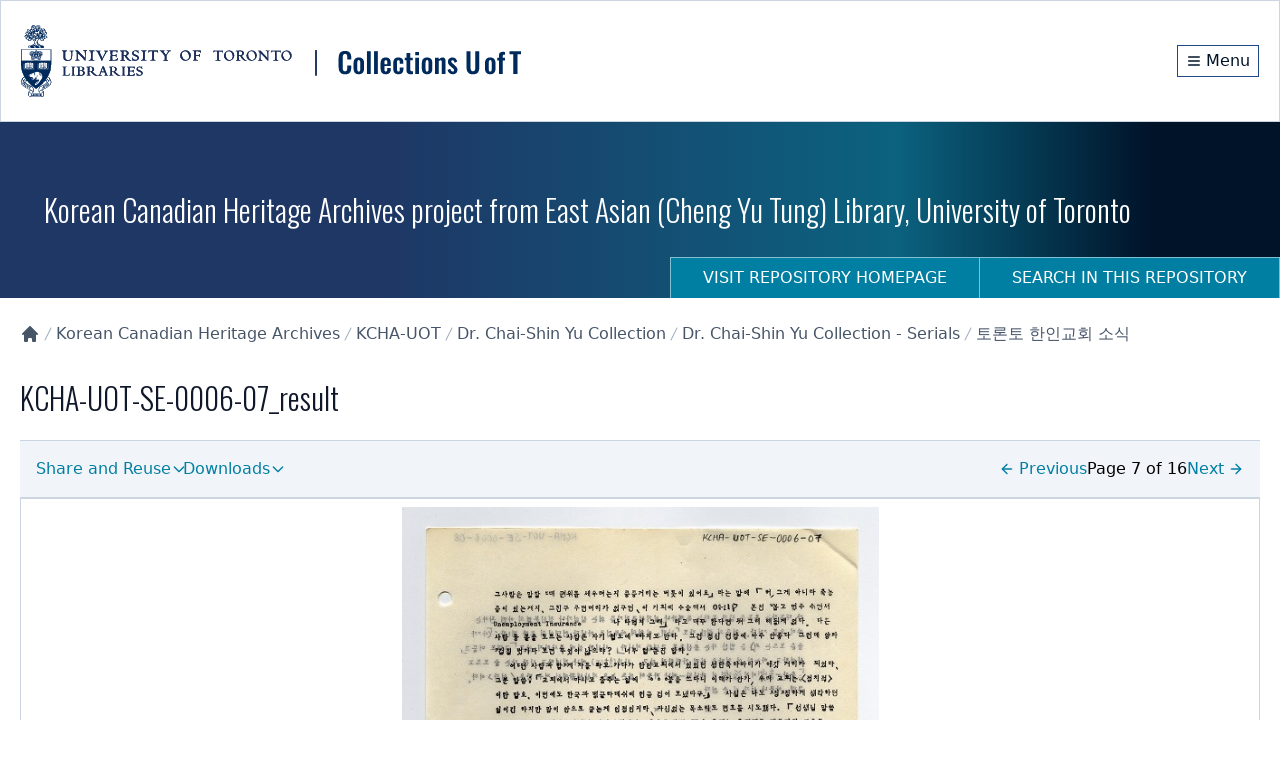

--- FILE ---
content_type: text/x-component
request_url: https://collections.library.utoronto.ca/search/kcha?_rsc=vz0q1
body_size: 506
content:
1:I[4707,[],""]
2:I[7286,["8422","static/chunks/66ec4792-6f1be6d8f71c9a2f.js","269","static/chunks/app/search/error-67837f6c4d44302f.js"],"default"]
3:I[6423,[],""]
0:["tRHXQRM0-BK0H_aGm6IGX",[["children","search",["search",{"children":[["id","kcha","d"],{"children":["__PAGE__",{}]}]}],["search",{"children":null},[null,["$","$L1",null,{"parallelRouterKey":"children","segmentPath":["children","search","children"],"error":"$2","errorStyles":[],"errorScripts":[],"template":["$","$L3",null,{}],"templateStyles":"$undefined","templateScripts":"$undefined","notFound":"$undefined","notFoundStyles":"$undefined"}]],null],["$L4",null]]]]
4:[["$","meta","0",{"name":"viewport","content":"width=device-width, initial-scale=1"}],["$","meta","1",{"charSet":"utf-8"}],["$","title","2",{"children":"Search within Korean Canadian Heritage Archives project from East Asian (Cheng Yu Tung) Library, University of Toronto | Collections U of T"}],["$","meta","3",{"name":"description","content":"Digital image, manuscripts, journal and papers collections developed at the University of Toronto."}],["$","meta","4",{"name":"robots","content":"noindex,nofollow"}],["$","link","5",{"rel":"icon","href":"/favicon.ico","type":"image/x-icon","sizes":"16x16"}],["$","link","6",{"rel":"icon","href":"/favicon.ico"}],["$","meta","7",{"name":"next-size-adjust"}]]
